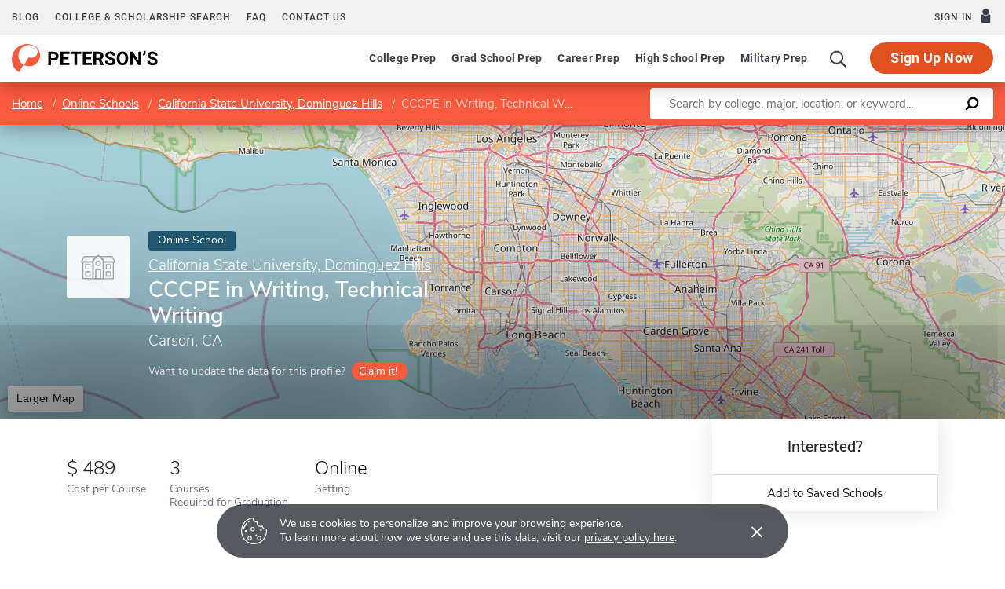

--- FILE ---
content_type: text/html; charset=UTF-8
request_url: https://www.petersons.com/online-schools/-california-state-university-dominguez-hills--distance-learning-writing-technical-writing-200432505.aspx
body_size: 15016
content:
<!-- if inst level, "is an online school" if program level, "is an online program" -->
    
    
    
<!doctype html>
<html lang="en" dir="ltr">
<head>
        <meta charset="utf-8">
    <meta http-equiv="X-UA-Compatible" content="IE=edge">
    <meta name="viewport" content="width=device-width, initial-scale=1, maximum-scale=1">
    <meta name="description" content="                    CCCPE in Writing, Technical Writing at CCCPE in Writing, Technical Writing is an online program where students can take courses around their schedules and work towards completing their degree.
            ">
    <meta name="csrf-token" content="H4DpGAMs1Fg72p3N6W7hqePQq5Q0rRkl0eekHaYX">

    <!-- Start SmartBanner configuration -->
    <meta name="smartbanner:title" content="Peterson's Test Prep">
    <meta name="smartbanner:author" content="Peterson's LLC">
    <meta name="smartbanner:price" content="FREE">
    <meta name="smartbanner:price-suffix-apple" content=" - On the App Store">
    <meta name="smartbanner:price-suffix-google" content=" - In Google Play">
    <meta name="smartbanner:icon-apple" content="/new/images/logo-pcom-compact.svg">
    <meta name="smartbanner:icon-google" content="/new/images/logo-pcom-compact.svg">
    <meta name="smartbanner:button" content="View">
    <meta name="smartbanner:button-url-apple" content="https://apps.apple.com/us/app/petersons-test-prep/id1547771930">
    <meta name="smartbanner:button-url-google" content="https://play.google.com/store/apps/details?id=com.petersons.testprep">
    <meta name="smartbanner:enabled-platforms" content="android,ios">
    <meta name="smartbanner:close-label" content="Close this banner">
    <meta name="smartbanner:disable-positioning" content="true">
    <!-- End SmartBanner configuration -->

    <title>                    CCCPE in Writing, Technical Writing - CCCPE in Writing, Technical Writing - Online Degrees & Distance Learning
            </title>
            <link rel="canonical" href="        https://www.petersons.com/online-schools/california-state-university-dominguez-hills-distance-learning-200432505.aspx
    ">
        <link rel="apple-touch-icon" sizes="180x180" href="https://dist.petersons.com/images/apple-touch-icon.png">
<link rel="icon" type="image/png" sizes="32x32" href="https://dist.petersons.com/images/favicon-32x32.png">
<link rel="icon" type="image/png" sizes="16x16" href="https://dist.petersons.com/images/favicon-16x16.png">
<link rel="manifest" href="/site.webmanifest">
<link rel="mask-icon" href="https://dist.petersons.com/images/safari-pinned-tab.svg" color="#f85a3e">
<meta name="msapplication-TileColor" content="#ffffff">
<meta name="theme-color" content="#f85a3e">
        <!-- Twitter -->
    <meta name="twitter:card" content="summary_large_image">
    <meta name="twitter:site" content="@Petersons">
    <meta name="twitter:creator" content="@Petersons">
    <meta name="twitter:title" content="
        CCCPE in Writing, Technical Writing - CCCPE in Writing, Technical Writing - Online Degrees & Distance Learning
        ">
    <meta name="twitter:description" content="
        CCCPE in Writing, Technical Writing at CCCPE in Writing, Technical Writing is an online program where students can take courses around their schedules and work towards completing their degree.
        ">
    <meta name="twitter:image" content="https://www.petersons.com/petersons-twitter.png">

    <!-- Facebook -->
    <meta property="og:url" content="https://petersons.com">
    <meta property="og:title" content="
        CCCPE in Writing, Technical Writing at CCCPE in Writing, Technical Writing - Online Degrees & Distance Learning
        ">
    <meta property="og:description" content="
        CCCPE in Writing, Technical Writing at CCCPE in Writing, Technical Writing is an online program where students can take courses around their schedules and work towards completing their degree.
        ">
    <meta property="og:type" content="website">
    <meta property="og:image" content="https://www.petersons.com/petersons-facebook.png">
    <meta property="og:image:type" content="image/png">
    <meta property="og:image:width" content="1200">
    <meta property="og:image:height" content="630">
                <script type="application/ld+json">
        {
            "@context" : "http://schema.org",
            "@type": "CollegeOrUniversity",
            "url" : "https://www.petersons.com/",
            "name": "CCCPE in Writing, Technical Writing - CCCPE in Writing, Technical Writing - Online Degrees & Distance Learning ",
            "sameAs": "",
            "description": "CCCPE in Writing, Technical Writing at CCCPE in Writing, Technical Writing is an online program where students can take courses around their schedules and work towards completing their degree. ",
                            "address": {
                    "@type": "PostalAddress",
                    "addressLocality": "Carson",
                    "addressRegion": "CA",
                    "postalCode": "90747-0001",
                    "streetAddress": "1000 East Victoria Street "
            }
        }
        </script>
        <link rel="stylesheet" href="/css/app.css?id=ef9a2004f063258e84badbade4f271bc">

<!-- Fonts  -->
<link rel="preload" as="font" href="https://dist.petersons.com/fonts/fontello/fonts/fontello.woff2" type="font/woff2" crossorigin="anonymous">
<link rel="stylesheet" href="https://dist.petersons.com/fonts/fontello/css/fontello.min.css" media="print" onload="this.media='all'">

<!-- SmartBanner -->
<link rel="stylesheet" href="https://dist.petersons.com/css/smartbanner.min.css" media="print" onload="this.media='all'">
    <link rel="stylesheet" href="/css/leaflet.css?id=0d670b2a6ceb92f2738dfdb5acb722b2" />
    <!-- Google Tag Manager -->
<script>(function(w,d,s,l,i){w[l]=w[l]||[];w[l].push({'gtm.start':
new Date().getTime(),event:'gtm.js'});var f=d.getElementsByTagName(s)[0],
j=d.createElement(s),dl=l!='dataLayer'?'&l='+l:'';j.async=true;j.src=
'https://www.googletagmanager.com/gtm.js?id='+i+dl;f.parentNode.insertBefore(j,f);
})(window,document,'script','dataLayer','GTM-5LVGLH7');</script>
<!-- End Google Tag Manager -->
    <!-- Global JS -->
    <!-- Global -->
<script defer src="/new/app.js?id=8fdd183f1412d7b33c633d6f38cea31a"></script>

<!-- App -->
<script defer src="/js/jquery-old.js?id=c92ccab9e1322ad35536c612f3dc4bdd"></script>

<!-- SmartBanner -->
<script defer src="https://dist.petersons.com/js/smartbanner.min.js"></script>

<!-- Bing -->
<script defer>(function(w,d,t,r,u){var f,n,i;w[u]=w[u]||[],f=function(){var o={ti:"56334870"};o.q=w[u];if(w.UET){w[u]=new w.UET(o) || []};w[u].push("pageLoad");},n=d.createElement(t),n.src=r,n.async=1,n.onload=n.onreadystatechange=function(){var s=this.readyState;s&&s!=="loaded"&&s!=="complete"||(f(),n.onload=n.onreadystatechange=null)},i=d.getElementsByTagName(t)[0],i.parentNode.insertBefore(n,i)})(window,document,"script","//bat.bing.com/bat.js","uetq");</script>
    <!-- Page specific JS -->
    <script defer src="/js/leaflet.js?id=4eaa81e6e27a89ed2410a7c39048a397"></script>
<script defer src="/js/leaflet-providers.js?id=477405d84403038128c65c188a6b9d35"></script>

        </head>
<body class="body-profile w-100">
<script>
    if (window.navigator.userAgent.match(/MSIE|Trident/) !== null) {
        document.body.classList.add('is-ie');
    }
</script>

<div class="ie-notice" style="display: none;">
    <div class="ie-notice__main">
        <h1>You seem to be using an unsupported browser</h1>
        <p>To get the best user experience please use a supported browser.<br>Here are a few we recommend:</p>
        <div class="ie-notice__links">
            <a class="ie-notice__link" href="https://www.google.com/chrome"><img src="[data-uri]" alt="">Chrome</a>
            <a class="ie-notice__link" href="https://www.microsoft.com/en-us/edge"><img src="[data-uri]" alt="">Edge</a>
            <a class="ie-notice__link" href="https://www.mozilla.org/en-US/firefox/new/"><img src="[data-uri]">Firefox</a>
        </div>
    </div>
</div>

<style>
.ie-notice{width:100%;height:100%;align-items:center;justify-content:center;z-index:99999;position:absolute;top:0;right:0;bottom:0;left:0;background-color:#fff;text-align:center;font-family:sans-serif;display:none}.is-ie .ie-notice{display:flex!important;}.ie-notice h1{margin-bottom:1rem;line-height:1;font-size:32px}.ie-notice p{margin:0}.ie-notice__main{max-width:600px;padding:2rem}.ie-notice__links{display:flex;justify-content:center}.ie-notice__link{padding:2rem;display:flex;flex-direction:column;justify-content:center;text-align:center;color:#333}.ie-notice__link:hover{text-decoration:underline}.ie-notice__link img{width:48px;height:48px;margin-bottom:.5rem}
</style>
<noscript><iframe src="https://www.googletagmanager.com/ns.html?id=GTM-5LVGLH7" height="0" width="0" style="display:none;visibility:hidden"></iframe></noscript>

<!-- Sponsor question information -->
<input type="hidden" name="sponsor_id" id="sponsor_id" value="1" />
<input type="hidden" name="sponsor_question_id" id="sponsor_question_id" value="1" />
<input type="hidden" name="sponsor_question_text" id="sponsor_question_text" value="I&#039;d like to be recruited to play sports in college" />

<div id="app" class="app">
    <!-- Header -->
            <div id="header">
    <the-header
        facebook-url="https://www.petersons.com/auth/facebook/redirect"
        google-url="https://www.petersons.com/auth/google/redirect"
        apple-url="https://www.petersons.com/auth/apple/redirect"
    ></the-header>
</div>

<cookie-banner></cookie-banner>
        
    <!-- Main content -->
    <main id="content" role="main">
        <school-profile school-type="online" inline-template>
    <article class="profile school online">
        <input id="profInstID" type="hidden" value="200432505" /><!-- hidden field needed for overview link tracking -->
                        <div class="profile-search-wrapper d-flex align-items-center justify-content-between flex-column flex-md-row px-xl-0">
    <!-- Breadcrumb -->
    <nav aria-label="breadcrumb">
        <ol class="breadcrumb flex-nowrap mb-0 p-2 py-md-3 px-md-2 px-md-3 px-xl-5 rounded-0">
            <li class="breadcrumb-item d-inline"><a href="/" class="text-white text-underline">Home</a></li>
            <li class="breadcrumb-item d-inline"><a href="/online-schools.aspx" class="text-white text-underline">Online Schools</a></li>
            <li class="breadcrumb-item back-to-search"><span class="text-white text-underline">Search Results</span></li>
                        <li class="breadcrumb-item d-inline"><a href="/online-schools/california-state-university-dominguez-hills--200432000.aspx" class="text-white text-underline">California State University, Dominguez Hills</a></li>
                        <li class="breadcrumb-item d-inline active" aria-current="page">CCCPE in Writing, Technical Writing</li>
        </ol>
    </nav>

    <form method="GET" action="/search/online-schools" class="needs-validation d-flex px-md-3 px-xl-5" novalidate>
        <div class="input-group input-group-lg w-100 px-0" role="search">
            <label for="q" class="sr-only">Enter a keyword</label>
            <input type="text" name="q" class="form-control keyword p-2 py-md-2 px-md-4 border-0 rounded-left" placeholder="Search by college, major, location, or keyword..." autocomplete="off" aria-labelby="College, major, location, or keyword..."
                required>
            <div class="input-group-append bg-white rounded-right">
                <button type="submit" class="d-flex align-items-center btn btn-link py-0 px-3">
                    <svg width="20" height="20" viewBox="0 0 24 24" xmlns="http://www.w3.org/2000/svg">
                        <g id="search">
                            <path
                                d="M13.5 2C8.8 2 5 5.8 5 10.5c0 1.8.5 3.4 1.5 4.8L2.7 19c-.6.6-1.1 1.7-.3 2.5.9.9 1.9.4 2.5-.3l3.7-3.7c1.4.9 3 1.5 4.8 1.5 4.7 0 8.5-3.8 8.5-8.5C22 5.8 18.2 2 13.5 2zm0 14.4c-3.2 0-5.8-2.6-5.8-5.8s2.6-5.8 5.8-5.8 5.8 2.6 5.8 5.8-2.6 5.8-5.8 5.8z">
                            </path>
                        </g>
                    </svg>
                </button>
            </div>
        </div>
    </form>
</div>

<header class="position-relative">
        <div class="position-relative" style="overflow:hidden">
    <div class="overlay"></div>
    <div class="container">
        <div class="row">
            <a class="position-absolute p-1 py-md-2 px-md-3 btn btn-white btn-sm back-to-search"><span class="d-none d-md-inline-block position-relative mr-1">←</span>Back to Results</a>
            <div class="position-absolute col-lg-6 col-xl-5 d-flex profile-title">
                                <div class="profile-title--logo mr-4 bg-white rounded default" style="margin-top:0.4375rem">
                    <img src="/images/default-logo.svg" class="w-75 h-75 p-1 p-md-2" alt="logo">
                </div>
                
                <div>
                    <span class="badge online-school mb-2">Online School</span>
                    <h1 class="mb-1 pr-3 pl-0 h3 text-white">
                                                <a href="/online-schools/california-state-university-dominguez-hills--200432000.aspx" class="d-block mb-1 text-white h5 font-weight-light text-underline">California State University, Dominguez Hills</a>
                                                    CCCPE in Writing, Technical Writing</h1>

                    <p class="mb-0 h5 text-white">
                        Carson, CA                    </p>
                                        <div class="claim-wrapper d-none d-md-flex align-items-center mt-3">
                        
                        <span class="text-white" style="opacity:.8">Want to update the data for this profile?</span>
                        <a href="mailto:interactivemarketing@petersons.com?subject=I want to claim CCCPE in Writing, Technical Writing at California State University, Dominguez Hills%20(200432505)" class="d-flex align-items-center btn btn-primary btn-sm ml-2 py-0 px-2" style="padding-right:0.750rem!important"><i class="icon-flag text-white" style="font-size:16px"></i>Claim it!</a>
                    </div>
                                    </div>
            </div>
        </div>
    </div>

    <school-profile-map target="mapLg" lat="33.86" long="-118.25">
                <a href="https://www.google.com/maps/search/ Carson CA " target="_blank" rel="noopener" class="btn btn-white">Larger Map</a>
            </school-profile-map></div>
<div class="claim-wrapper d-flex d-md-none align-items-center justify-content-center py-2 bg-light">
    
    <span>Want to update the data for this profile?</span>
    <a href="mailto:interactivemarketing@petersons.com?subject=I want to claim CCCPE in Writing, Technical Writing at California State University, Dominguez Hills%20(200432505)" class="d-flex align-items-center btn btn-primary btn-sm ml-2 py-0 px-2"><i class="icon-flag text-white" style="font-size:16px"></i>Claim it!</a>
</div>
        <div class="container position-relative header-facts my-4 my-lg-5">
    <div class="row align-items-end justify-content-between no-gutters">
        <div class="col-lg-9">
            <div class="row align-items-start">
              
                            <div class="col-6 col-md-20 col-lg-auto d-flex align-items-center mb-3 mb-md-0">
                    <div>
                        <div class="header-facts--value mb-0 h4 text-left">
                            <div class="USD"></div>
                            489
                                                    </div>
                        <small class="header-facts--label">
                            Cost per Course
                        </small>
                    </div>
                </div>
            
                            <div class="col-6 col-md-20 col-lg-auto d-flex align-items-center mb-3 mb-md-0 text-left">
                    <div>
                        <div class="header-facts--value mb-0 h4">
                            3
                        </div>
                        <small class="header-facts--label">
                                                            Courses
                                <br />
                                                        Required for Graduation
                        </small>
                    </div>
                </div>
            
            
            
            
            <div class="col-6 col-md-20 col-lg-auto mb-3 mb-md-0 mx-lg-1 text-dark">
                <div class="header-facts--value d-block mb-0 h4">
                    Online
                </div>

                <small class="header-facts--label">
                    Setting
                </small>
            </div>
        </div>
    </div><!-- Need to figure out why this added div makes it work--shouldn't be there-->
        <div class="col-lg-3 position-absolute header-facts--more-info bg-white flakh rounded"
    class="header-facts--with-adjusted-position"
>
            <div class="h5 mt-4 mb-0 text-center">Interested?</div>

            <br>

            <div class="userNaviagation row no-gutters border-top school-actions">
                <div id="saveSchool" class="col-md py-1 border-right">
                    <a id="saveSchoolButton" @click="saveSubmit(200432505, 'saveSchoolButton')"
                            class="save btn btn-link w-100 d-flex align-items-center justify-content-center"
                            style=""
                            >
                        <i class="icon-star" style="color:#adb5bd"></i>Add to Saved Schools
                        <!-- Loading -->
                        <div class="spinner position-absolute w-100 p-1 bg-white">
    <svg version="1.1" id="Layer_1" xmlns="http://www.w3.org/2000/svg" xmlns:xlink="http://www.w3.org/1999/xlink" x="0px" y="0px" width="24px" height="30px" viewBox="0 0 24 30" style="enable-background:new 0 0 50 50;" xml:space="preserve">
      <rect x="0" y="10" width="4" height="10" fill="#333" opacity="0.2">
        <animate attributeName="opacity" attributeType="XML" values="0.2; 1; .2" begin="0s" dur="0.6s" repeatCount="indefinite" />
        <animate attributeName="height" attributeType="XML" values="10; 20; 10" begin="0s" dur="0.6s" repeatCount="indefinite" />
        <animate attributeName="y" attributeType="XML" values="10; 5; 10" begin="0s" dur="0.6s" repeatCount="indefinite" />
      </rect>
      <rect x="8" y="10" width="4" height="10" fill="#333"  opacity="0.2">
        <animate attributeName="opacity" attributeType="XML" values="0.2; 1; .2" begin="0.15s" dur="0.6s" repeatCount="indefinite" />
        <animate attributeName="height" attributeType="XML" values="10; 20; 10" begin="0.15s" dur="0.6s" repeatCount="indefinite" />
        <animate attributeName="y" attributeType="XML" values="10; 5; 10" begin="0.15s" dur="0.6s" repeatCount="indefinite" />
      </rect>
      <rect x="16" y="10" width="4" height="10" fill="#333"  opacity="0.2">
        <animate attributeName="opacity" attributeType="XML" values="0.2; 1; .2" begin="0.3s" dur="0.6s" repeatCount="indefinite" />
        <animate attributeName="height" attributeType="XML" values="10; 20; 10" begin="0.3s" dur="0.6s" repeatCount="indefinite" />
        <animate attributeName="y" attributeType="XML" values="10; 5; 10" begin="0.3s" dur="0.6s" repeatCount="indefinite" />
      </rect>
    </svg>
</div>
                    </a>
                </div>
            </div>
        </div>
    </div>
</div>

<!-- Desktop sticky top -->
<div class="fixed-top desktop-stick w-100 py-2 px-2 px-md-3 px-xl-5">
    <div class="d-flex align-items-center justify-content-between">
        <ol class="mb-0 list-unstyled">
          <li class="breadcrumb-item d-inline"><a href="/" class="text-white text-underline">Home</a></li>
          <li class="breadcrumb-item d-inline"><a href="/online-schools.aspx" class="text-white text-underline">Online Schools</a></li>
          <li class="breadcrumb-item back-to-search"><span class="text-white text-underline">Search Results</span></li>
                    <li class="breadcrumb-item d-inline"><a href="/online-schools/california-state-university-dominguez-hills--200432000.aspx" class="text-white text-underline" >California State University, Dominguez Hills</a></li>
                    <li class="breadcrumb-item d-inline active" aria-current="page">CCCPE in Writing, Technical Writing</li>
        </ol>
        <div class="d-flex align-items-center">
            <div class="userNaviagation school-actions d-flex align-items-center">
              <a id="saveSchoolButtonDesktopTop" @click="saveSubmit(200432505, 'saveSchoolButtonDesktopTop')"
                 class="save btn text-white w-100 d-flex align-items-center justify-content-center bg-transparent border-0"
                 style=""
                 >
                  <i class="icon-star" style="color:white"></i>Add to Saved Schools
                  <!-- Loading -->
                  <div class="spinner position-absolute w-100 p-1 bg-white">
    <svg version="1.1" id="Layer_1" xmlns="http://www.w3.org/2000/svg" xmlns:xlink="http://www.w3.org/1999/xlink" x="0px" y="0px" width="24px" height="30px" viewBox="0 0 24 30" style="enable-background:new 0 0 50 50;" xml:space="preserve">
      <rect x="0" y="10" width="4" height="10" fill="#333" opacity="0.2">
        <animate attributeName="opacity" attributeType="XML" values="0.2; 1; .2" begin="0s" dur="0.6s" repeatCount="indefinite" />
        <animate attributeName="height" attributeType="XML" values="10; 20; 10" begin="0s" dur="0.6s" repeatCount="indefinite" />
        <animate attributeName="y" attributeType="XML" values="10; 5; 10" begin="0s" dur="0.6s" repeatCount="indefinite" />
      </rect>
      <rect x="8" y="10" width="4" height="10" fill="#333"  opacity="0.2">
        <animate attributeName="opacity" attributeType="XML" values="0.2; 1; .2" begin="0.15s" dur="0.6s" repeatCount="indefinite" />
        <animate attributeName="height" attributeType="XML" values="10; 20; 10" begin="0.15s" dur="0.6s" repeatCount="indefinite" />
        <animate attributeName="y" attributeType="XML" values="10; 5; 10" begin="0.15s" dur="0.6s" repeatCount="indefinite" />
      </rect>
      <rect x="16" y="10" width="4" height="10" fill="#333"  opacity="0.2">
        <animate attributeName="opacity" attributeType="XML" values="0.2; 1; .2" begin="0.3s" dur="0.6s" repeatCount="indefinite" />
        <animate attributeName="height" attributeType="XML" values="10; 20; 10" begin="0.3s" dur="0.6s" repeatCount="indefinite" />
        <animate attributeName="y" attributeType="XML" values="10; 5; 10" begin="0.3s" dur="0.6s" repeatCount="indefinite" />
      </rect>
    </svg>
</div>
              </a>
            </div>
        </div>
    </div>
</div>

<!-- Mobile sticky top -->
<div class="fixed-top mobile-stick d-lg-none mobile-info-top bg-white">
    CCCPE in Writing, Technical Writing
</div>

<!-- Mobile save and share -->
<div class="mobile-save-share container d-lg-none mb-3 school-actions position-relative" style="z-index:9">
    <div class="row no-gutters mt-3">
        <div class="col-12 py-2">
            <a id="saveSchoolButtonMobileTop" @click="saveSubmit(200432505, 'saveSchoolButtonMobileTop')"
                    class="position-relative save btn btn-light w-100 d-flex align-items-center justify-content-center"
                    style=""
                    >
                <i class="icon-star" style="color:#adb5bd"></i>Add to Saved Schools
                <!-- Loading -->
                <div class="spinner position-absolute w-100 p-1 bg-white">
    <svg version="1.1" id="Layer_1" xmlns="http://www.w3.org/2000/svg" xmlns:xlink="http://www.w3.org/1999/xlink" x="0px" y="0px" width="24px" height="30px" viewBox="0 0 24 30" style="enable-background:new 0 0 50 50;" xml:space="preserve">
      <rect x="0" y="10" width="4" height="10" fill="#333" opacity="0.2">
        <animate attributeName="opacity" attributeType="XML" values="0.2; 1; .2" begin="0s" dur="0.6s" repeatCount="indefinite" />
        <animate attributeName="height" attributeType="XML" values="10; 20; 10" begin="0s" dur="0.6s" repeatCount="indefinite" />
        <animate attributeName="y" attributeType="XML" values="10; 5; 10" begin="0s" dur="0.6s" repeatCount="indefinite" />
      </rect>
      <rect x="8" y="10" width="4" height="10" fill="#333"  opacity="0.2">
        <animate attributeName="opacity" attributeType="XML" values="0.2; 1; .2" begin="0.15s" dur="0.6s" repeatCount="indefinite" />
        <animate attributeName="height" attributeType="XML" values="10; 20; 10" begin="0.15s" dur="0.6s" repeatCount="indefinite" />
        <animate attributeName="y" attributeType="XML" values="10; 5; 10" begin="0.15s" dur="0.6s" repeatCount="indefinite" />
      </rect>
      <rect x="16" y="10" width="4" height="10" fill="#333"  opacity="0.2">
        <animate attributeName="opacity" attributeType="XML" values="0.2; 1; .2" begin="0.3s" dur="0.6s" repeatCount="indefinite" />
        <animate attributeName="height" attributeType="XML" values="10; 20; 10" begin="0.3s" dur="0.6s" repeatCount="indefinite" />
        <animate attributeName="y" attributeType="XML" values="10; 5; 10" begin="0.3s" dur="0.6s" repeatCount="indefinite" />
      </rect>
    </svg>
</div>
            </a>
        </div>
    </div>
</div>

<!-- Mobile sticky bottom -->
<div class="mobile-info-bottom school-actions fixed-bottom mobile-stick d-lg-none mx-3 pb-3 bg-white">
  <div class="row no-gutters">
      <div class="col-12">

    </div>
</div>
    </header>
                        <div class="container profile--main mt-3 mt-md-5 mt-lg-7 pb-lg-6"><!-- start of our main content wrapper - closed in school.blade.php -->
    <div class="row no-gutters justify-content-end">
        <div id="profileNavWrapper" class="sticky-top col-lg-3 px-0 pr-lg-5 align-self-start bg-white">
            <nav id="profileNav" class="nav flex-nowrap flex-lg-wrap flex-lg-column">
                <a class="nav-link smooth d-block" href="#overview">Overview</a>
                
                                    <a class="nav-link smooth d-block" href="#admissions">Admissions</a>
                
                                    <a class="nav-link smooth d-block" href="#location">Location & Contact</a>
                
                
                                    <a class="nav-link smooth d-block" href="#nearby-schools">Other Schools of Interest</a>
                            </nav>
        </div>
                        <div class="col-lg-9 p-0 profile-content"><!-- start col-9 profile content wrapper -->
    <section id="overview">
      <div class="position-relative mb-3 py-md-2 px-3 px-md-5 flakh rounded" style="overflow:hidden">
        <h2 class="d-inline-block mb-3 py-3 py-md-4">Overview</h2>
        <div class="mb-5 read-more">
                            <p class="mb-5">
                   California State University, Dominguez Hills -                     CCCPE in Writing, Technical Writing is an online school located in Carson, CA.                </p>
            
                          <div class="row"><!-- Start of row, ends in instructors_students.blade.php -->

    <div class="col-md-6">
        <table class="table table-borderless">
            <thead class="bg-light">
            <tr>
                <th scope="col">Details</th>
                <th scope="col"></th>
            </tr>
            </thead>

            <tbody>
<!--
                <tr>
                    <th scope="row">School Type</th>
                    <td>
                                                    Public
                                            </td>
                </tr>
-->
                <tr>
                    <th scope="row">School Accreditation</th>
                    <td>
                        Western Association of Schools and Colleges
                    </td>
                </tr>
                <tr>
                    <th scope="row">Program Accreditation</th>
                    <td>
                                                    Not Reported
                                            </td>
                </tr>

            </tbody>
        </table>
    </div>
              <div class="col-md-6">
        <table class="table table-borderless">
            <thead class="bg-light">
            <tr>
                <th scope="col" colspan="2">Instructors & Students</th>
            </tr>
            </thead>
            <tbody>
                <tr>
                    <th scope="row">Instructors</th>
                    <td>
                                                    
                                                            Teach online only
                            
                                                                        </td>
                </tr>

                <tr>
                    <th scope="row">Students</th>
                    <td>
                                                    Students Worldwide
                                            </td>
                </tr>

            </tbody>
        </table>
    </div>
    </div><!-- End of row from reputation.blade.php -->
                    </div>
      </div>
    </section>
                                                <section id="admissions">
  <div class="my-3 py-md-2 pr-md-5 pl-md-5 px-3 px-md-5 flakh rounded">
    <h2 class="d-inline-block mb-3 py-4">Admissions</h2>

    <div class="row align-items-center justify-content-between pb-md-5">
        <div class="col-md-10">

            <div class="row">
                
                <div class="col-4">
                    <div class="profile--main--fact-value h2">
                                                                                    No
                                                                        </div>

                    <small class="profile--main--fact-label">
                        Standardized Tests Required for Admission
                    </small>
                </div>

                                    <div class="col-4">
                        <div class="profile--main--fact-value h2">
                                                            No
                                                    </div>

                        <small class="profile--main--fact-label">
                            Transfer Credits Accepted
                        </small>
                    </div>
                            </div>
        </div>
    </div>
  </div>
</section>
                        <section id="location">
  <div class="my-3 py-md-2 px-3 pr-md-3 pl-md-5 flakh rounded">
    <div class="row">
                <div class="col-lg-6 pt-0 pb-3">
    <h2 class="d-inline-block mb-3 py-4">Location & Contact</h2>
            <div class="contact">
            <strong class="d-block mt-4">Program Contact</strong>
            CEIE Marketing Department <br />Email: <a class="text-dark" href="mailto:learn@csudh.edu">learn@csudh.edu</a><br/>Phone: 310-2432075 <br /><br /><strong class="d-block mt-4">Address</strong>California State University, Dominguez Hills <br /> 1000 E. Victoria St. <br /> Carson, CA 90747 <br />United States
        </div>
    <br />
</div>
                        <div class="col-lg-6 p-3 pr-md-4 map-wrapper">
    <school-profile-map lat="33.86" long="-118.25">
        <a href="https://www.google.com/maps/search/ California State University, Dominguez Hills Carson CA USA" target="_blank" rel="noopener" class="btn btn-white">Larger Map</a>
    </school-profile-map>
</div>
                </div>
  </div>
</section>
                                                                                
        <!-- Related Schools -->
                    <school-profile-related
                school-type="online"

                lat="33.86"
                long="-118.25"
            ></school-profile-related>
                </div>
        </div>
        </div><!-- end col-9 profile content wrapper -->
    </article>
</school-profile>
<!-- Share modal -->
<save-school></save-school>
    </main>
    
    <!-- Footer -->
            <div id="footer">
    <the-footer></the-footer>
</div>
    
    <pu-notifications></pu-notifications>
</div>
</body>
</html>


--- FILE ---
content_type: application/javascript; charset=utf-8
request_url: https://www.petersons.com/new/8504.js?id=9ec15b0b66c0fcdd
body_size: 4408
content:
"use strict";(self.webpackChunkpcom=self.webpackChunkpcom||[]).push([[8504],{82618:(n,e,r)=>{r.d(e,{Z:()=>s});var o=r(27897),t=r.n(o),i=r(1519),a=r.n(i)()(t());a.push([n.id,".pu-notification[data-v-20c0fe08]{align-items:center;-webkit-animation:slide-in-data-v-20c0fe08 .3s;animation:slide-in-data-v-20c0fe08 .3s;background:#e5e5e5;border:1px solid #bfbfbf;border-radius:5px;box-shadow:0 3px 6px 0 rgba(0,0,0,.5);-moz-column-gap:.75rem;column-gap:.75rem;display:flex;font-size:1rem;padding:.5rem .7rem}.pu-notification.is-success[data-v-20c0fe08]{background-color:#28a741;border-color:#1e7e31;color:#fff}.pu-notification.is-error[data-v-20c0fe08]{background-color:#dc3545;border-color:#a71d2a;color:#fff}.pu-notification__dismiss[data-v-20c0fe08]{background:none;border:none;box-shadow:none}@-webkit-keyframes slide-in-data-v-20c0fe08{0%{opacity:0;transform:translateY(-20px)}to{opacity:1;transform:translateY(0)}}@keyframes slide-in-data-v-20c0fe08{0%{opacity:0;transform:translateY(-20px)}to{opacity:1;transform:translateY(0)}}","",{version:3,sources:["webpack://./node_modules/@pcom/ui/js/components/PuNotification.vue","webpack://./node_modules/@pcom/ui/scss/variables/_colors.scss"],names:[],mappings:"AAwCA,kCAMI,kBAAA,CAIA,8CAAA,CAAA,sCAAA,CAHA,kBC5Be,CDuBf,wBAAA,CACA,iBAAA,CAMA,qCAAA,CADA,sBAAA,CAAA,iBAAA,CAHA,YAAA,CADA,cAAA,CAHA,mBA9BJ,CAyCI,6CAEI,wBC9BQ,CD+BR,oBAAA,CAFA,UArCR,CA0CI,2CAEI,wBCnCM,CDoCN,oBAAA,CAFA,UAtCR,CA4CA,2CAEI,eAAA,CADA,WAAA,CAEA,eAzCJ,CA4CA,4CACI,GACI,SAAA,CACA,2BAzCN,CA2CE,GACI,SAAA,CACA,uBAzCN,CACF,CAiCA,oCACI,GACI,SAAA,CACA,2BAzCN,CA2CE,GACI,SAAA,CACA,uBAzCN,CACF",sourcesContent:["//--------------------------------------------------------------\n// Variable overrides\n//--------------------------------------------------------------\n$assetBasePath: '~@trikoder/trim/src/';\n\n@import '~pelinkovac/scss/all';\n@import \"../../../../@trikoder/trim/src/scss/library/variables\";\n@import \"../../../../@trikoder/trim/src/scss/library/projectMixins\";\n@import \"../../../../@trikoder/trim/src/scss/library/projectFunctions\";\n\n\n\n\n\n\n\n\n\n\n\n\n\n\n\n\n\n\n\n\n\n\n\n\n\n\n\n\n\n@import '@pu/scss/_sfc';\n\n.pu-notification {\n    padding: 0.5rem 0.7rem;\n    border: 1px solid darken($color-gray-delta, 15%);\n    border-radius: 5px;\n    font-size: rem(16);\n    display: flex;\n    align-items: center;\n    background: $color-gray-delta;\n    column-gap: 0.75rem;\n    box-shadow: 0px 3px 6px 0px rgb(0 0 0 / 50%);\n    animation: slide-in 0.3s;\n\n    &.is-success {\n        color: $color-white;\n        background-color: $color-success;\n        border-color: darken($color-success, 10%);\n    }\n\n    &.is-error {\n        color: $color-white;\n        background-color: $color-error;\n        border-color: darken($color-error, 15%);\n    }\n}\n\n.pu-notification__dismiss {\n    border: none;\n    background: none;\n    box-shadow: none;\n}\n\n@keyframes slide-in {\n    0% {\n        opacity: 0;\n        transform: translateY(-20px);\n    }\n    100% {\n        opacity: 1;\n        transform: translateY(0);\n    }\n}\n","$color-primary-alpha: #e1501f;\n$color-primary-beta: #f97745;\n$color-primary-gamma: #fb814e;\n$color-primary-delta: #ffba9d;\n$color-primary-epsilon: #f8593e;\n$color-primary-zeta: #ffded0;\n\n$gradient-primary-alpha: linear-gradient(180deg, $color-primary-gamma 0%, #f8593e 100%);\n$gradient-primary-beta: linear-gradient(180deg, $color-primary-delta 0%, #f8593e 100%);\n\n$color-secondary-alpha: #198197;\n$color-secondary-beta: #c4dce1;\n$color-secondary-gamma: #f6f9fc;\n$color-secondary-delta: #1ea5c2;\n$color-secondary-epsilon: #e8f2f4;\n\n$color-gray-alpha: #3d3f48;\n$color-gray-beta: #595c69;\n$color-gray-gamma: #999ca9;\n$color-gray-delta: #e5e5e5;\n$color-gray-epsilon: #f1f1f1;\n$color-gray-zeta: #333333;\n$color-gray-eta: #373737;\n\n$color-success: #28a741;\n$color-error: #dc3545;\n\n$color-overlay: rgba(0, 0, 0, 0.7);\n\n$color-black: #000;\n$color-white: #fff;\n$color-yellow: #f9db76;\n"],sourceRoot:""}]);const s=a},73155:(n,e,r)=>{r.d(e,{Z:()=>s});var o=r(27897),t=r.n(o),i=r(1519),a=r.n(i)()(t());a.push([n.id,".pu-notifications[data-v-e28baaf6]{display:flex;flex-direction:column-reverse;padding:1rem;position:fixed;right:0;row-gap:1rem;top:0;z-index:999}","",{version:3,sources:["webpack://./node_modules/@pcom/ui/js/components/PuNotifications.vue"],names:[],mappings:"AAkCA,mCAMI,YAAA,CACA,6BAAA,CANA,YAAA,CACA,cAAA,CAEA,OAAA,CAIA,YAAA,CALA,KAAA,CAEA,WA9BJ",sourcesContent:["//--------------------------------------------------------------\n// Variable overrides\n//--------------------------------------------------------------\n$assetBasePath: '~@trikoder/trim/src/';\n\n@import '~pelinkovac/scss/all';\n@import \"../../../../@trikoder/trim/src/scss/library/variables\";\n@import \"../../../../@trikoder/trim/src/scss/library/projectMixins\";\n@import \"../../../../@trikoder/trim/src/scss/library/projectFunctions\";\n\n\n\n\n\n\n\n\n\n\n\n\n\n\n\n\n\n\n\n\n\n\n\n@import '@pu/scss/_sfc';\n\n.pu-notifications {\n    padding: 1rem;\n    position: fixed;\n    top: 0;\n    right: 0;\n    z-index: 999; // probably want this above all other elements on page\n    display: flex;\n    flex-direction: column-reverse;\n    row-gap: 1rem;\n}\n"],sourceRoot:""}]);const s=a},1519:n=>{n.exports=function(n){var e=[];return e.toString=function(){return this.map((function(e){var r=n(e);return e[2]?"@media ".concat(e[2]," {").concat(r,"}"):r})).join("")},e.i=function(n,r,o){"string"==typeof n&&(n=[[null,n,""]]);var t={};if(o)for(var i=0;i<this.length;i++){var a=this[i][0];null!=a&&(t[a]=!0)}for(var s=0;s<n.length;s++){var c=[].concat(n[s]);o&&t[c[0]]||(r&&(c[2]?c[2]="".concat(r," and ").concat(c[2]):c[2]=r),e.push(c))}},e}},27897:n=>{function e(n,e){return function(n){if(Array.isArray(n))return n}(n)||function(n,e){var r=n&&("undefined"!=typeof Symbol&&n[Symbol.iterator]||n["@@iterator"]);if(null==r)return;var o,t,i=[],a=!0,s=!1;try{for(r=r.call(n);!(a=(o=r.next()).done)&&(i.push(o.value),!e||i.length!==e);a=!0);}catch(n){s=!0,t=n}finally{try{a||null==r.return||r.return()}finally{if(s)throw t}}return i}(n,e)||function(n,e){if(!n)return;if("string"==typeof n)return r(n,e);var o=Object.prototype.toString.call(n).slice(8,-1);"Object"===o&&n.constructor&&(o=n.constructor.name);if("Map"===o||"Set"===o)return Array.from(n);if("Arguments"===o||/^(?:Ui|I)nt(?:8|16|32)(?:Clamped)?Array$/.test(o))return r(n,e)}(n,e)||function(){throw new TypeError("Invalid attempt to destructure non-iterable instance.\nIn order to be iterable, non-array objects must have a [Symbol.iterator]() method.")}()}function r(n,e){(null==e||e>n.length)&&(e=n.length);for(var r=0,o=new Array(e);r<e;r++)o[r]=n[r];return o}n.exports=function(n){var r=e(n,4),o=r[1],t=r[3];if(!t)return o;if("function"==typeof btoa){var i=btoa(unescape(encodeURIComponent(JSON.stringify(t)))),a="sourceMappingURL=data:application/json;charset=utf-8;base64,".concat(i),s="/*# ".concat(a," */"),c=t.sources.map((function(n){return"/*# sourceURL=".concat(t.sourceRoot||"").concat(n," */")}));return[o].concat(c).concat([s]).join("\n")}return[o].join("\n")}},93379:(n,e,r)=>{var o,t=function(){return void 0===o&&(o=Boolean(window&&document&&document.all&&!window.atob)),o},i=function(){var n={};return function(e){if(void 0===n[e]){var r=document.querySelector(e);if(window.HTMLIFrameElement&&r instanceof window.HTMLIFrameElement)try{r=r.contentDocument.head}catch(n){r=null}n[e]=r}return n[e]}}(),a=[];function s(n){for(var e=-1,r=0;r<a.length;r++)if(a[r].identifier===n){e=r;break}return e}function c(n,e){for(var r={},o=[],t=0;t<n.length;t++){var i=n[t],c=e.base?i[0]+e.base:i[0],l=r[c]||0,d="".concat(c," ").concat(l);r[c]=l+1;var f=s(d),u={css:i[1],media:i[2],sourceMap:i[3]};-1!==f?(a[f].references++,a[f].updater(u)):a.push({identifier:d,updater:C(u,e),references:1}),o.push(d)}return o}function l(n){var e=document.createElement("style"),o=n.attributes||{};if(void 0===o.nonce){var t=r.nc;t&&(o.nonce=t)}if(Object.keys(o).forEach((function(n){e.setAttribute(n,o[n])})),"function"==typeof n.insert)n.insert(e);else{var a=i(n.insert||"head");if(!a)throw new Error("Couldn't find a style target. This probably means that the value for the 'insert' parameter is invalid.");a.appendChild(e)}return e}var d,f=(d=[],function(n,e){return d[n]=e,d.filter(Boolean).join("\n")});function u(n,e,r,o){var t=r?"":o.media?"@media ".concat(o.media," {").concat(o.css,"}"):o.css;if(n.styleSheet)n.styleSheet.cssText=f(e,t);else{var i=document.createTextNode(t),a=n.childNodes;a[e]&&n.removeChild(a[e]),a.length?n.insertBefore(i,a[e]):n.appendChild(i)}}function p(n,e,r){var o=r.css,t=r.media,i=r.sourceMap;if(t?n.setAttribute("media",t):n.removeAttribute("media"),i&&"undefined"!=typeof btoa&&(o+="\n/*# sourceMappingURL=data:application/json;base64,".concat(btoa(unescape(encodeURIComponent(JSON.stringify(i))))," */")),n.styleSheet)n.styleSheet.cssText=o;else{for(;n.firstChild;)n.removeChild(n.firstChild);n.appendChild(document.createTextNode(o))}}var A=null,m=0;function C(n,e){var r,o,t;if(e.singleton){var i=m++;r=A||(A=l(e)),o=u.bind(null,r,i,!1),t=u.bind(null,r,i,!0)}else r=l(e),o=p.bind(null,r,e),t=function(){!function(n){if(null===n.parentNode)return!1;n.parentNode.removeChild(n)}(r)};return o(n),function(e){if(e){if(e.css===n.css&&e.media===n.media&&e.sourceMap===n.sourceMap)return;o(n=e)}else t()}}n.exports=function(n,e){(e=e||{}).singleton||"boolean"==typeof e.singleton||(e.singleton=t());var r=c(n=n||[],e);return function(n){if(n=n||[],"[object Array]"===Object.prototype.toString.call(n)){for(var o=0;o<r.length;o++){var t=s(r[o]);a[t].references--}for(var i=c(n,e),l=0;l<r.length;l++){var d=s(r[l]);0===a[d].references&&(a[d].updater(),a.splice(d,1))}r=i}}}},58504:(n,e,r)=>{r.r(e),r.d(e,{default:()=>u});const o={props:{notification:{type:Object,required:!0}},created(){this.notification.timeout&&setTimeout((()=>{this.$store.dispatch("notifications/hide",this.notification.id)}),this.notification.timeout)},methods:{dismiss(){this.$store.dispatch("notifications/hide",this.notification.id)}}};var t=r(93379),i=r.n(t),a=r(82618),s={insert:"head",singleton:!1};i()(a.Z,s);a.Z.locals;var c=r(51900);const l={components:{"pu-notification":(0,c.Z)(o,(function(){var n=this,e=n.$createElement,r=n._self._c||e;return r("div",{staticClass:"pu-notification",class:"is-"+n.notification.type},[r("p",[n._v(n._s(n.notification.message))]),n._v(" "),r("button",{staticClass:"pu-notification__dismiss",attrs:{"aria-label":"Dismiss"},on:{click:n.dismiss}},[r("pu-icon",{attrs:{icon:"close",size:12}})],1)])}),[],!1,null,"20c0fe08",null).exports},computed:{notifications(){return this.$store.state.notifications.notifications}}};var d=r(73155),f={insert:"head",singleton:!1};i()(d.Z,f);d.Z.locals;const u=(0,c.Z)(l,(function(){var n=this,e=n.$createElement,r=n._self._c||e;return r("div",{staticClass:"pu-notifications"},n._l(n.notifications,(function(n){return r("pu-notification",{key:n.id,attrs:{notification:n}})})),1)}),[],!1,null,"e28baaf6",null).exports},51900:(n,e,r)=>{function o(n,e,r,o,t,i,a,s){var c,l="function"==typeof n?n.options:n;if(e&&(l.render=e,l.staticRenderFns=r,l._compiled=!0),o&&(l.functional=!0),i&&(l._scopeId="data-v-"+i),a?(c=function(n){(n=n||this.$vnode&&this.$vnode.ssrContext||this.parent&&this.parent.$vnode&&this.parent.$vnode.ssrContext)||"undefined"==typeof __VUE_SSR_CONTEXT__||(n=__VUE_SSR_CONTEXT__),t&&t.call(this,n),n&&n._registeredComponents&&n._registeredComponents.add(a)},l._ssrRegister=c):t&&(c=s?function(){t.call(this,(l.functional?this.parent:this).$root.$options.shadowRoot)}:t),c)if(l.functional){l._injectStyles=c;var d=l.render;l.render=function(n,e){return c.call(e),d(n,e)}}else{var f=l.beforeCreate;l.beforeCreate=f?[].concat(f,c):[c]}return{exports:n,options:l}}r.d(e,{Z:()=>o})}}]);
//# sourceMappingURL=8504.js.map?id=9ec15b0b66c0fcdd